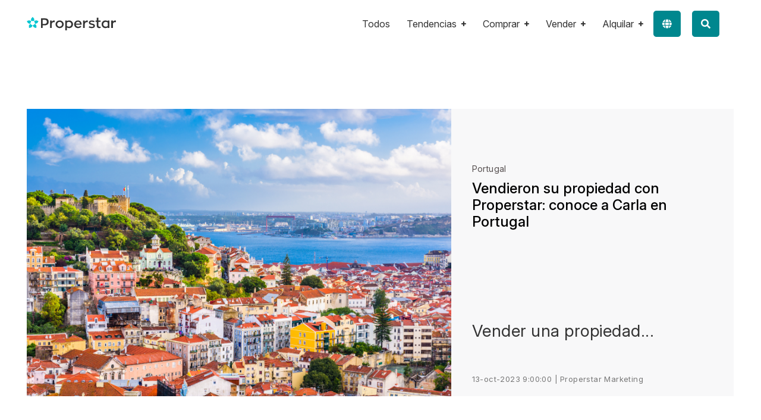

--- FILE ---
content_type: text/html; charset=UTF-8
request_url: https://blog.properstar.com/es/tag/testimonios
body_size: 8557
content:
<!doctype html><!--[if lt IE 7]> <html class="no-js lt-ie9 lt-ie8 lt-ie7" lang="es" > <![endif]--><!--[if IE 7]>    <html class="no-js lt-ie9 lt-ie8" lang="es" >        <![endif]--><!--[if IE 8]>    <html class="no-js lt-ie9" lang="es" >               <![endif]--><!--[if gt IE 8]><!--><html class="no-js" lang="es"><!--<![endif]--><head>
    <meta charset="utf-8">
    <meta http-equiv="X-UA-Compatible" content="IE=edge,chrome=1">
    <meta name="author" content="Properstar SA">
    <meta name="description" content="Testimonios | Noticias inmobiliarias, consejos e información sobre la compra de casas y pisos en España y en todo el mundo.">
    <meta name="generator" content="HubSpot">
    <title>Blog de Properstar | El blog inmobiliario | Testimonios</title>
    <link rel="shortcut icon" href="https://blog.properstar.com/hubfs/favicon-196x196.png">
    
<meta name="viewport" content="width=device-width, initial-scale=1">

    <script src="/hs/hsstatic/jquery-libs/static-1.1/jquery/jquery-1.7.1.js"></script>
<script>hsjQuery = window['jQuery'];</script>
    <meta property="og:description" content="Testimonios | Noticias inmobiliarias, consejos e información sobre la compra de casas y pisos en España y en todo el mundo.">
    <meta property="og:title" content="Blog de Properstar | El blog inmobiliario | Testimonios">
    <meta name="twitter:description" content="Testimonios | Noticias inmobiliarias, consejos e información sobre la compra de casas y pisos en España y en todo el mundo.">
    <meta name="twitter:title" content="Blog de Properstar | El blog inmobiliario | Testimonios">

    

    
  <script id="hs-search-input__valid-content-types" type="application/json">
    [
      
        "SITE_PAGE",
      
        "LANDING_PAGE",
      
        "BLOG_POST",
      
        "LISTING_PAGE",
      
        "KNOWLEDGE_ARTICLE",
      
        "HS_CASE_STUDY"
      
    ]
  </script>

    <style>
a.cta_button{-moz-box-sizing:content-box !important;-webkit-box-sizing:content-box !important;box-sizing:content-box !important;vertical-align:middle}.hs-breadcrumb-menu{list-style-type:none;margin:0px 0px 0px 0px;padding:0px 0px 0px 0px}.hs-breadcrumb-menu-item{float:left;padding:10px 0px 10px 10px}.hs-breadcrumb-menu-divider:before{content:'›';padding-left:10px}.hs-featured-image-link{border:0}.hs-featured-image{float:right;margin:0 0 20px 20px;max-width:50%}@media (max-width: 568px){.hs-featured-image{float:none;margin:0;width:100%;max-width:100%}}.hs-screen-reader-text{clip:rect(1px, 1px, 1px, 1px);height:1px;overflow:hidden;position:absolute !important;width:1px}
</style>

<link rel="stylesheet" href="/hs/hsstatic/cos-LanguageSwitcher/static-1.336/sass/LanguageSwitcher.css">
<link rel="stylesheet" href="https://7052064.fs1.hubspotusercontent-na1.net/hubfs/7052064/hub_generated/module_assets/1/-2712622/1767118786602/module_search_input.min.css">
<link rel="stylesheet" href="https://blog.properstar.com/hubfs/hub_generated/module_assets/1/56758726535/1741503765858/module_Recent_blog_post_Listing.min.css">
    

    
<!--  Added by GoogleAnalytics4 integration -->
<script>
var _hsp = window._hsp = window._hsp || [];
window.dataLayer = window.dataLayer || [];
function gtag(){dataLayer.push(arguments);}

var useGoogleConsentModeV2 = true;
var waitForUpdateMillis = 1000;


if (!window._hsGoogleConsentRunOnce) {
  window._hsGoogleConsentRunOnce = true;

  gtag('consent', 'default', {
    'ad_storage': 'denied',
    'analytics_storage': 'denied',
    'ad_user_data': 'denied',
    'ad_personalization': 'denied',
    'wait_for_update': waitForUpdateMillis
  });

  if (useGoogleConsentModeV2) {
    _hsp.push(['useGoogleConsentModeV2'])
  } else {
    _hsp.push(['addPrivacyConsentListener', function(consent){
      var hasAnalyticsConsent = consent && (consent.allowed || (consent.categories && consent.categories.analytics));
      var hasAdsConsent = consent && (consent.allowed || (consent.categories && consent.categories.advertisement));

      gtag('consent', 'update', {
        'ad_storage': hasAdsConsent ? 'granted' : 'denied',
        'analytics_storage': hasAnalyticsConsent ? 'granted' : 'denied',
        'ad_user_data': hasAdsConsent ? 'granted' : 'denied',
        'ad_personalization': hasAdsConsent ? 'granted' : 'denied'
      });
    }]);
  }
}

gtag('js', new Date());
gtag('set', 'developer_id.dZTQ1Zm', true);
gtag('config', 'G-J491S7K4T3');
</script>
<script async src="https://www.googletagmanager.com/gtag/js?id=G-J491S7K4T3"></script>

<!-- /Added by GoogleAnalytics4 integration -->

<!--  Added by GoogleTagManager integration -->
<script>
var _hsp = window._hsp = window._hsp || [];
window.dataLayer = window.dataLayer || [];
function gtag(){dataLayer.push(arguments);}

var useGoogleConsentModeV2 = true;
var waitForUpdateMillis = 1000;



var hsLoadGtm = function loadGtm() {
    if(window._hsGtmLoadOnce) {
      return;
    }

    if (useGoogleConsentModeV2) {

      gtag('set','developer_id.dZTQ1Zm',true);

      gtag('consent', 'default', {
      'ad_storage': 'denied',
      'analytics_storage': 'denied',
      'ad_user_data': 'denied',
      'ad_personalization': 'denied',
      'wait_for_update': waitForUpdateMillis
      });

      _hsp.push(['useGoogleConsentModeV2'])
    }

    (function(w,d,s,l,i){w[l]=w[l]||[];w[l].push({'gtm.start':
    new Date().getTime(),event:'gtm.js'});var f=d.getElementsByTagName(s)[0],
    j=d.createElement(s),dl=l!='dataLayer'?'&l='+l:'';j.async=true;j.src=
    'https://www.googletagmanager.com/gtm.js?id='+i+dl;f.parentNode.insertBefore(j,f);
    })(window,document,'script','dataLayer','GTM-N4DH8MPV');

    window._hsGtmLoadOnce = true;
};

_hsp.push(['addPrivacyConsentListener', function(consent){
  if(consent.allowed || (consent.categories && consent.categories.analytics)){
    hsLoadGtm();
  }
}]);

</script>

<!-- /Added by GoogleTagManager integration -->



<meta property="og:url" content="https://blog.properstar.com/es/tag/testimonios">
<meta property="og:type" content="blog">
<meta name="twitter:card" content="summary">
<link rel="alternate" type="application/rss+xml" href="https://blog.properstar.com/es/rss.xml">
<meta name="twitter:domain" content="blog.properstar.com">
<script src="//platform.linkedin.com/in.js" type="text/javascript">
    lang: es_ES
</script>

<meta http-equiv="content-language" content="es">
<link rel="alternate" hreflang="en" href="https://blog.properstar.com/en/tag/stories">
<link rel="alternate" hreflang="es" href="https://blog.properstar.com/es/tag/testimonios">
<link rel="alternate" hreflang="fr" href="https://blog.properstar.com/fr/tag/témoignages">
<link rel="alternate" hreflang="fr-ch" href="https://blog.properstar.com/fr-ch/tag/témoignages">
<link rel="alternate" hreflang="pt" href="https://blog.properstar.com/pt/tag/testemunhos">
<link rel="stylesheet" href="//7052064.fs1.hubspotusercontent-na1.net/hubfs/7052064/hub_generated/template_assets/DEFAULT_ASSET/1767118704405/template_layout.min.css">


<link rel="stylesheet" href="https://blog.properstar.com/hubfs/hub_generated/template_assets/1/63886925464/1741536364036/template_Conversion_Pack.css">
<link rel="stylesheet" href="https://blog.properstar.com/hubfs/hub_generated/template_assets/1/63886783746/1741536363472/template_Block-Blog.min.css">


    
<link rel="stylesheet" href="https://f.hubspotusercontent40.net/hubfs/6794844/font_awesome.min.css">
<link rel="stylesheet" href="https://cdnjs.cloudflare.com/ajax/libs/font-awesome/5.8.2/css/all.css">
<script src="https://cdnjs.cloudflare.com/ajax/libs/jQuery.dotdotdot/1.7.4/jquery.dotdotdot.min.js"></script>

<script>

$(document).ready(function() {
    var lines = function(l) {
        return function() {
            return Math.ceil(parseFloat($(this).css("line-height"))) * l
        };
    };
   
  
   
 
     $(".description-module").dotdotdot({
        height: lines(3),
        watch: window
    });
  
if($(window).width() >=767){  
$('.recent-block-listing').slice().insertAfter('.post-item:nth-child(5)');  
}
  $('.blog-subscription').slice().insertAfter('.post-item:nth-child(3)')
    
});
</script>


<script type="text/javascript" src="//cdn2.hubspot.net/hubfs/2558854/infinite_scroll_v1.js"></script>
   <script type="text/javascript">
    var ias = $.ias({
    container : '.post-listing',
    item: '.post-item',
    pagination: '.blog-pagination',
    next: '.next-posts-link',
    });

      ias.extension(new IASSpinnerExtension());
      ias.extension(new IASTriggerExtension({offset:0}));
    //ias.extension(new IASNoneLeftExtension({text: 'There are no more pages left to load.'}));
  </script>
    

</head>
<body class="block-blog   hs-content-id-64214164151 hs-blog-listing hs-blog-id-47100450655" style="">
<!--  Added by GoogleTagManager integration -->
<noscript><iframe src="https://www.googletagmanager.com/ns.html?id=GTM-N4DH8MPV" height="0" width="0" style="display:none;visibility:hidden"></iframe></noscript>

<!-- /Added by GoogleTagManager integration -->

    <div class="header-container-wrapper">
    <div class="header-container container-fluid">

<div class="row-fluid-wrapper row-depth-1 row-number-1 ">
<div class="row-fluid ">
<div class="span12 widget-span widget-type-global_group " style="" data-widget-type="global_group" data-x="0" data-w="12">
<div class="" data-global-widget-path="generated_global_groups/63886995761.html"><div class="row-fluid-wrapper row-depth-1 row-number-1 ">
<div class="row-fluid ">
<div class="span12 widget-span widget-type-cell ps-conversion-header" style="" data-widget-type="cell" data-x="0" data-w="12">

<div class="row-fluid-wrapper row-depth-1 row-number-2 ">
<div class="row-fluid ">
<div class="span12 widget-span widget-type-cell wrapper equal-height-container" style="" data-widget-type="cell" data-x="0" data-w="12">

<div class="row-fluid-wrapper row-depth-1 row-number-3 ">
<div class="row-fluid ">
<div class="span3 widget-span widget-type-custom_widget logo vertical-center" style="" data-widget-type="custom_widget" data-x="0" data-w="3">
<div id="hs_cos_wrapper_module_260036554" class="hs_cos_wrapper hs_cos_wrapper_widget hs_cos_wrapper_type_module widget-type-linked_image" style="" data-hs-cos-general-type="widget" data-hs-cos-type="module">
    






  



<span id="hs_cos_wrapper_module_260036554_" class="hs_cos_wrapper hs_cos_wrapper_widget hs_cos_wrapper_type_linked_image" style="" data-hs-cos-general-type="widget" data-hs-cos-type="linked_image"><img src="https://blog.properstar.com/hubfs/Properstar/properstar-landpages-logo.svg" class="hs-image-widget " style="width:150px;border-width:0px;border:0px;" width="150" alt="properstar-landpages-logo" title="properstar-landpages-logo"></span></div>

</div><!--end widget-span -->
<div class="span7 widget-span widget-type-custom_widget align-right custom-menu-primary-container" style="" data-widget-type="custom_widget" data-x="3" data-w="7">
<div id="hs_cos_wrapper_module_702727837" class="hs_cos_wrapper hs_cos_wrapper_widget hs_cos_wrapper_type_module widget-type-menu" style="" data-hs-cos-general-type="widget" data-hs-cos-type="module">
<span id="hs_cos_wrapper_module_702727837_" class="hs_cos_wrapper hs_cos_wrapper_widget hs_cos_wrapper_type_menu" style="" data-hs-cos-general-type="widget" data-hs-cos-type="menu"><div id="hs_menu_wrapper_module_702727837_" class="hs-menu-wrapper active-branch flyouts hs-menu-flow-horizontal" role="navigation" data-sitemap-name="default" data-menu-id="41033708886" aria-label="Navigation Menu">
 <ul role="menu">
  <li class="hs-menu-item hs-menu-depth-1" role="none"><a href="https://blog.properstar.com/es" role="menuitem">Todos</a></li>
  <li class="hs-menu-item hs-menu-depth-1 hs-item-has-children" role="none"><a href="https://blog.properstar.com/es/tag/tendencias-de-vivienda" aria-haspopup="true" aria-expanded="false" role="menuitem">Tendencias</a>
   <ul role="menu" class="hs-menu-children-wrapper">
    <li class="hs-menu-item hs-menu-depth-2" role="none"><a href="https://blog.properstar.com/es/tag/perspectivas-de-mercado" role="menuitem">Perspectivas de Mercado</a></li>
    <li class="hs-menu-item hs-menu-depth-2" role="none"><a href="https://blog.properstar.com/es/tag/enfoque" role="menuitem">Enfoque</a></li>
   </ul></li>
  <li class="hs-menu-item hs-menu-depth-1 hs-item-has-children" role="none"><a href="https://blog.properstar.com/es/tag/comprar" aria-haspopup="true" aria-expanded="false" role="menuitem">Comprar</a>
   <ul role="menu" class="hs-menu-children-wrapper">
    <li class="hs-menu-item hs-menu-depth-2" role="none"><a href="https://blog.properstar.com/es/tag/gu%C3%ADa-del-comprador" role="menuitem">Guía del Comprador</a></li>
    <li class="hs-menu-item hs-menu-depth-2" role="none"><a href="https://blog.properstar.com/es/tag/hipoteca" role="menuitem">Hipoteca</a></li>
    <li class="hs-menu-item hs-menu-depth-2" role="none"><a href="https://blog.properstar.com/es/tag/comprar-en-el-extranjero" role="menuitem">Comprar en el Extranjero</a></li>
    <li class="hs-menu-item hs-menu-depth-2" role="none"><a href="https://blog.properstar.com/es/tag/historias-de-compradores" role="menuitem">Historias de Compradores</a></li>
   </ul></li>
  <li class="hs-menu-item hs-menu-depth-1 hs-item-has-children" role="none"><a href="https://blog.properstar.com/es/tag/vender" aria-haspopup="true" aria-expanded="false" role="menuitem">Vender</a>
   <ul role="menu" class="hs-menu-children-wrapper">
    <li class="hs-menu-item hs-menu-depth-2" role="none"><a href="https://blog.properstar.com/es/tag/gu%C3%ADa-del-propietario" role="menuitem">Guía del Propietario</a></li>
    <li class="hs-menu-item hs-menu-depth-2" role="none"><a href="https://blog.properstar.com/es/tag/valoraci%C3%B3n-de-viviendas" role="menuitem">Valoración</a></li>
    <li class="hs-menu-item hs-menu-depth-2" role="none"><a href="https://blog.properstar.com/es/tag/marketing-inmobiliario" role="menuitem">Marketing Inmobiliario</a></li>
    <li class="hs-menu-item hs-menu-depth-2" role="none"><a href="https://blog.properstar.com/es/tag/historias-de-propietarios" role="menuitem">Historias de Propietarios</a></li>
   </ul></li>
  <li class="hs-menu-item hs-menu-depth-1 hs-item-has-children" role="none"><a href="https://blog.properstar.com/es/tag/alquilar" aria-haspopup="true" aria-expanded="false" role="menuitem">Alquilar</a>
   <ul role="menu" class="hs-menu-children-wrapper">
    <li class="hs-menu-item hs-menu-depth-2" role="none"><a href="https://blog.properstar.com/es/tag/gu%C3%ADa-del-inquilino" role="menuitem">Guía del Inquilino</a></li>
    <li class="hs-menu-item hs-menu-depth-2" role="none"><a href="https://blog.properstar.com/es/tag/mercado-de-alquiler" role="menuitem">Mercado de Alquiler</a></li>
   </ul></li>
 </ul>
</div></span></div>

</div><!--end widget-span -->
<div class="span1 widget-span widget-type-custom_widget menu-lang-icon" style="" data-widget-type="custom_widget" data-x="10" data-w="1">
<div id="hs_cos_wrapper_module_905353334" class="hs_cos_wrapper hs_cos_wrapper_widget hs_cos_wrapper_type_module widget-type-language_switcher" style="" data-hs-cos-general-type="widget" data-hs-cos-type="module"><span id="hs_cos_wrapper_module_905353334_" class="hs_cos_wrapper hs_cos_wrapper_widget hs_cos_wrapper_type_language_switcher" style="" data-hs-cos-general-type="widget" data-hs-cos-type="language_switcher"><div class="lang_switcher_class">
   <div class="globe_class" onclick="">
       <ul class="lang_list_class">
           <li>
               <a class="lang_switcher_link" data-language="es" lang="es" href="https://blog.properstar.com/es/tag/testimonios">Español</a>
           </li>
           <li>
               <a class="lang_switcher_link" data-language="fr" lang="fr" href="https://blog.properstar.com/fr/tag/témoignages">Francés</a>
           </li>
           <li>
               <a class="lang_switcher_link" data-language="fr-ch" lang="fr-ch" href="https://blog.properstar.com/fr-ch/tag/témoignages">Francés - Suiza</a>
           </li>
           <li>
               <a class="lang_switcher_link" data-language="en" lang="en" href="https://blog.properstar.com/en/tag/stories">Inglés</a>
           </li>
           <li>
               <a class="lang_switcher_link" data-language="pt" lang="pt" href="https://blog.properstar.com/pt/tag/testemunhos">Portugués</a>
           </li>
       </ul>
   </div>
</div></span></div>

</div><!--end widget-span -->
<div class="span1 widget-span widget-type-custom_widget " style="" data-widget-type="custom_widget" data-x="11" data-w="1">
<div id="hs_cos_wrapper_module_18950076" class="hs_cos_wrapper hs_cos_wrapper_widget hs_cos_wrapper_type_module" style="" data-hs-cos-general-type="widget" data-hs-cos-type="module"><div class="menu-search-icon">
<a href="javascript:void(0)"><i class="fa fa-search"></i></a>
</div></div>

</div><!--end widget-span -->
</div><!--end row-->
</div><!--end row-wrapper -->

</div><!--end widget-span -->
</div><!--end row-->
</div><!--end row-wrapper -->

</div><!--end widget-span -->
</div><!--end row-->
</div><!--end row-wrapper -->

<div class="row-fluid-wrapper row-depth-1 row-number-4 ">
<div class="row-fluid ">
<div class="span12 widget-span widget-type-cell search-box" style="" data-widget-type="cell" data-x="0" data-w="12">

<div class="row-fluid-wrapper row-depth-1 row-number-5 ">
<div class="row-fluid ">
<div class="span12 widget-span widget-type-cell wrapper" style="" data-widget-type="cell" data-x="0" data-w="12">

<div class="row-fluid-wrapper row-depth-1 row-number-6 ">
<div class="row-fluid ">
<div class="span12 widget-span widget-type-custom_widget " style="" data-widget-type="custom_widget" data-x="0" data-w="12">
<div id="hs_cos_wrapper_module_164249607893577" class="hs_cos_wrapper hs_cos_wrapper_widget hs_cos_wrapper_type_module" style="" data-hs-cos-general-type="widget" data-hs-cos-type="module">




  








<div class="hs-search-field">

    <div class="hs-search-field__bar">
      <form data-hs-do-not-collect="true" action="/hs-search-results">
        
        <input type="text" class="hs-search-field__input" name="term" autocomplete="off" aria-label="Search" placeholder="Buscar">

        
          
            <input type="hidden" name="type" value="SITE_PAGE">
          
        
          
        
          
            <input type="hidden" name="type" value="BLOG_POST">
          
        
          
        
          
        
          
        

        
      </form>
    </div>
    <ul class="hs-search-field__suggestions"></ul>
</div></div>

</div><!--end widget-span -->
</div><!--end row-->
</div><!--end row-wrapper -->

</div><!--end widget-span -->
</div><!--end row-->
</div><!--end row-wrapper -->

</div><!--end widget-span -->
</div><!--end row-->
</div><!--end row-wrapper -->

<div class="row-fluid-wrapper row-depth-1 row-number-7 ">
<div class="row-fluid ">
<div class="span12 widget-span widget-type-custom_widget " style="display:none;" data-widget-type="custom_widget" data-x="0" data-w="12">
<div id="hs_cos_wrapper_module_307438425" class="hs_cos_wrapper hs_cos_wrapper_widget hs_cos_wrapper_type_module" style="" data-hs-cos-general-type="widget" data-hs-cos-type="module"><link rel="stylesheet" href="https://f.hubspotusercontent40.net/hubfs/6794844/font_awesome.min.css">
<link rel="stylesheet" href="https://cdnjs.cloudflare.com/ajax/libs/font-awesome/5.8.2/css/all.css"></div>

</div><!--end widget-span -->
</div><!--end row-->
</div><!--end row-wrapper -->
</div>
</div><!--end widget-span -->
</div><!--end row-->
</div><!--end row-wrapper -->

    </div><!--end header -->
</div><!--end header wrapper -->

<div class="body-container-wrapper">
    <div class="body-container container-fluid">

<div class="row-fluid-wrapper row-depth-1 row-number-1 ">
<div class="row-fluid ">
<div class="span12 widget-span widget-type-cell blog-body" style="" data-widget-type="cell" data-x="0" data-w="12">

<div class="row-fluid-wrapper row-depth-1 row-number-2 ">
<div class="row-fluid ">
<div class="span12 widget-span widget-type-cell wrapper" style="" data-widget-type="cell" data-x="0" data-w="12">

<div class="row-fluid-wrapper row-depth-1 row-number-3 ">
<div class="row-fluid ">
<div class="span12 widget-span widget-type-custom_widget " style="text-align:center" data-widget-type="custom_widget" data-x="0" data-w="12">
<span id="hs_cos_wrapper_module_168673121235356" class="hs_cos_wrapper hs_cos_wrapper_widget hs_cos_wrapper_type_module" style="" data-hs-cos-general-type="widget" data-hs-cos-type="module"><!-- custom widget definition not found (portalId: null, path: null, moduleId: null) --></span>

</div><!--end widget-span -->
</div><!--end row-->
</div><!--end row-wrapper -->

<div class="row-fluid-wrapper row-depth-1 row-number-4 ">
<div class="row-fluid ">
<div class="span12 widget-span widget-type-cell blog-content" style="" data-widget-type="cell" data-x="0" data-w="12">

<div class="row-fluid-wrapper row-depth-1 row-number-5 ">
<div class="row-fluid ">
<div class="span12 widget-span widget-type-cell left-col" style="" data-widget-type="cell" data-x="0" data-w="12">

<div class="row-fluid-wrapper row-depth-2 row-number-1 ">
<div class="row-fluid ">
<div class="span12 widget-span widget-type-custom_widget " style="" data-widget-type="custom_widget" data-x="0" data-w="12">
<div id="hs_cos_wrapper_module_151456960811572" class="hs_cos_wrapper hs_cos_wrapper_widget hs_cos_wrapper_type_module widget-type-blog_content" style="" data-hs-cos-general-type="widget" data-hs-cos-type="module">
   <div class="blog-section">
<div class="blog-listing-wrapper cell-wrapper">
<div class="blog-section">
<div class="blog-listing-wrapper cell-wrapper">
<div class="post-listing">
<div class="post-item">
<div class="post-header">
<a href="https://blog.properstar.com/es/vendieron-su-propiedad-con-properstar-conoce-a-carla-en-portugal">
<div class="featured-bg" style="background:#f2f2f2 url('https://blog.properstar.com/hubfs/Untitled%20design%20copie.png') no-repeat;background-size:cover;background-position:top center;"> </div>
</a>
<div class="post-inner-box">
<ul class="topic-list">
<li> <a class="topic-link" href="https://blog.properstar.com/es/tag/portugal">Portugal</a></li>
<li> <a class="topic-link" href="https://blog.properstar.com/es/tag/properstar">Properstar</a></li>
<li> <a class="topic-link" href="https://blog.properstar.com/es/tag/guía-del-propietario">Guía del Propietario</a></li>
<li> <a class="topic-link" href="https://blog.properstar.com/es/tag/historias-de-propietarios">Historias de Propietarios</a></li>
<li> <a class="topic-link" href="https://blog.properstar.com/es/tag/testimonios">Testimonios</a></li>
</ul>
<h2 style="margin-top:0!important;margin-bottom:96px;font-size:24px;"><a style="font-weight:500;" href="https://blog.properstar.com/es/vendieron-su-propiedad-con-properstar-conoce-a-carla-en-portugal">Vendieron su propiedad con Properstar: conoce a Carla en Portugal</a></h2>
<div class="description-module"> <h3 style="font-weight: normal;">Vender una propiedad suele ser sinónimo de un cambio de vida importante. Hoy nos vamos a Portugal a contarte la historia de Carla, que tuvo que vender su casa debido a la separación de su marido. ¡Descubre en este artículo la historia de esta venta inmobiliaria!</h3> 
<p><span data-ccp-props="{&quot;134233117&quot;:false,&quot;134233118&quot;:false,&quot;134245417&quot;:true,&quot;134245418&quot;:false,&quot;134245529&quot;:false,&quot;201341983&quot;:0,&quot;335551550&quot;:6,&quot;335551620&quot;:6,&quot;335559685&quot;:0,&quot;335559731&quot;:0,&quot;335559737&quot;:0,&quot;335559740&quot;:240,&quot;469777462&quot;:[720,1440,2160,2880,3600,4320,5040,5760,6480,7200,7920],&quot;469777927&quot;:[0,0,0,0,0,0,0,0,0,0,0],&quot;469777928&quot;:[1,1,1,1,1,1,1,1,1,1,1]}">&nbsp;</span><span data-ccp-props="{&quot;134233117&quot;:false,&quot;134233118&quot;:false,&quot;134245417&quot;:true,&quot;134245418&quot;:false,&quot;134245529&quot;:false,&quot;201341983&quot;:0,&quot;335551550&quot;:6,&quot;335551620&quot;:6,&quot;335559685&quot;:0,&quot;335559731&quot;:0,&quot;335559737&quot;:0,&quot;335559740&quot;:240,&quot;469777462&quot;:[720,1440,2160,2880,3600,4320,5040,5760,6480,7200,7920],&quot;469777927&quot;:[0,0,0,0,0,0,0,0,0,0,0],&quot;469777928&quot;:[1,1,1,1,1,1,1,1,1,1,1]}">&nbsp;</span></p> </div>
<div class="date-module">
<ul>
<li>13-oct-2023 9:00:00 | </li>
<li>Properstar Marketing</li>
</ul>
</div>
</div>
</div>
</div>
</div>
<div class="blog-pagination">
<a class="all-posts-link" href="https://blog.properstar.com/es/all">All posts</a>
</div>
</div>
</div>
</div>
</div>
</div>

</div><!--end widget-span -->
</div><!--end row-->
</div><!--end row-wrapper -->

</div><!--end widget-span -->
</div><!--end row-->
</div><!--end row-wrapper -->

</div><!--end widget-span -->
</div><!--end row-->
</div><!--end row-wrapper -->

<div class="row-fluid-wrapper row-depth-1 row-number-1 ">
<div class="row-fluid ">
<div class="span12 widget-span widget-type-custom_widget hide-on-post" style="" data-widget-type="custom_widget" data-x="0" data-w="12">
<div id="hs_cos_wrapper_module_1538398401899425" class="hs_cos_wrapper hs_cos_wrapper_widget hs_cos_wrapper_type_module" style="" data-hs-cos-general-type="widget" data-hs-cos-type="module">
<div class="span12 recent-block-listing" style="margin-left:0;">
  <h2 class="most_popular_heading">Más popular</h2>

<div class="span12 space-bottom" style="margin-left:0;">

<div class="span6 recent-listing">
<div class="date-module">
<ul>
<li>18-dic-2024 12:17:20 | </li>
<li>Lionel Rudaz</li>
</ul>
<h3><a href="https://blog.properstar.com/es/new-on-properstar-access-all-your-conversations-from-messages">Nuevo en Properstar: accede a todas tus conversaciones desde Mensajes</a></h3>
</div>
</div>
<div class="span6 image-container" style="background:url('https://blog.properstar.com/hubfs/messages_tab_B2C-2.png') no-repeat;background-position:top center;background-size:cover;">
   
</div>
  </div>


<div class="span12 space-bottom" style="margin-left:0;">

<div class="span6 recent-listing">
<div class="date-module">
<ul>
<li>08-feb-2024 17:10:42 | </li>
<li>Lionel Rudaz</li>
</ul>
<h3><a href="https://blog.properstar.com/es/conoce-la-busca-properstar-potenciada-con-ia">Descubre la búsqueda de Properstar, ahora&nbsp;potenciada&nbsp;por IA</a></h3>
</div>
</div>
<div class="span6 image-container" style="background:url('https://blog.properstar.com/hubfs/AI%20communication%20cover.jpg') no-repeat;background-position:top center;background-size:cover;">
   
</div>
  </div>


<div class="span12 space-bottom" style="margin-left:0;">

<div class="span6 recent-listing">
<div class="date-module">
<ul>
<li>01-dic-2023 9:00:00 | </li>
<li>Properstar Marketing</li>
</ul>
<h3><a href="https://blog.properstar.com/es/dubai-el-sector-inmobiliario-va-en-aumento">Dubái: el sector inmobiliario va en aumento</a></h3>
</div>
</div>
<div class="span6 image-container" style="background:url('https://blog.properstar.com/hubfs/jeshur-jacinto-b_oMlBq0VrQ-unsplash.jpg') no-repeat;background-position:top center;background-size:cover;">
   
</div>
  </div>


</div></div>

</div><!--end widget-span -->
</div><!--end row-->
</div><!--end row-wrapper -->

<div class="row-fluid-wrapper row-depth-1 row-number-2 ">
<div class="row-fluid ">
<div class="span12 widget-span widget-type-global_group blog-subscription all-text-white hide-on-post" style="" data-widget-type="global_group" data-x="0" data-w="12">
<div class="" data-global-widget-path="generated_global_groups/63966020645.html"><div class="row-fluid-wrapper row-depth-1 row-number-1 ">
<div class="row-fluid ">
<div class="span12 widget-span widget-type-custom_widget align-center" style="" data-widget-type="custom_widget" data-x="0" data-w="12">
<div id="hs_cos_wrapper_module_1538645660180106" class="hs_cos_wrapper hs_cos_wrapper_widget hs_cos_wrapper_type_module widget-type-linked_image" style="" data-hs-cos-general-type="widget" data-hs-cos-type="module">
    






  



<span id="hs_cos_wrapper_module_1538645660180106_" class="hs_cos_wrapper hs_cos_wrapper_widget hs_cos_wrapper_type_linked_image" style="" data-hs-cos-general-type="widget" data-hs-cos-type="linked_image"><img src="https://6794844.fs1.hubspotusercontent-na1.net/hub/6794844/hubfs/email-1.png?width=104&amp;name=email-1.png" class="hs-image-widget " style="width:104px;border-width:0px;border:0px;" width="104" alt="email-1" title="email-1" srcset="https://6794844.fs1.hubspotusercontent-na1.net/hub/6794844/hubfs/email-1.png?width=52&amp;name=email-1.png 52w, https://6794844.fs1.hubspotusercontent-na1.net/hub/6794844/hubfs/email-1.png?width=104&amp;name=email-1.png 104w, https://6794844.fs1.hubspotusercontent-na1.net/hub/6794844/hubfs/email-1.png?width=156&amp;name=email-1.png 156w, https://6794844.fs1.hubspotusercontent-na1.net/hub/6794844/hubfs/email-1.png?width=208&amp;name=email-1.png 208w, https://6794844.fs1.hubspotusercontent-na1.net/hub/6794844/hubfs/email-1.png?width=260&amp;name=email-1.png 260w, https://6794844.fs1.hubspotusercontent-na1.net/hub/6794844/hubfs/email-1.png?width=312&amp;name=email-1.png 312w" sizes="(max-width: 104px) 100vw, 104px"></span></div>

</div><!--end widget-span -->
</div><!--end row-->
</div><!--end row-wrapper -->

<div class="row-fluid-wrapper row-depth-1 row-number-2 ">
<div class="row-fluid ">
<div class="span12 widget-span widget-type-custom_widget " style="" data-widget-type="custom_widget" data-x="0" data-w="12">
<div id="hs_cos_wrapper_module_164261396754985" class="hs_cos_wrapper hs_cos_wrapper_widget hs_cos_wrapper_type_module widget-type-form" style="" data-hs-cos-general-type="widget" data-hs-cos-type="module">


	



	<span id="hs_cos_wrapper_module_164261396754985_" class="hs_cos_wrapper hs_cos_wrapper_widget hs_cos_wrapper_type_form" style="" data-hs-cos-general-type="widget" data-hs-cos-type="form"><h3 id="hs_cos_wrapper_module_164261396754985_title" class="hs_cos_wrapper form-title" data-hs-cos-general-type="widget_field" data-hs-cos-type="text">Suscribirse la Newsletter</h3>

<div id="hs_form_target_module_164261396754985"></div>









</span>
</div>

</div><!--end widget-span -->
</div><!--end row-->
</div><!--end row-wrapper -->
</div>
</div><!--end widget-span -->
</div><!--end row-->
</div><!--end row-wrapper -->

<div class="row-fluid-wrapper row-depth-1 row-number-3 ">
<div class="row-fluid ">
<div class="span12 widget-span widget-type-cell " style="" data-widget-type="cell" data-x="0" data-w="12">

<div class="row-fluid-wrapper row-depth-1 row-number-4 ">
<div class="row-fluid ">
<div class="span12 widget-span widget-type-cell right-col" style="" data-widget-type="cell" data-x="0" data-w="12">

<div class="row-fluid-wrapper row-depth-2 row-number-1 ">
<div class="row-fluid ">
<div class="span12 widget-span widget-type-cell blog-subscription all-text-white hide-on-listing" style="" data-widget-type="cell" data-x="0" data-w="12">

<div class="row-fluid-wrapper row-depth-2 row-number-2 ">
<div class="row-fluid ">
<div class="span12 widget-span widget-type-custom_widget align-center" style="" data-widget-type="custom_widget" data-x="0" data-w="12">
<div id="hs_cos_wrapper_module_153856952547138" class="hs_cos_wrapper hs_cos_wrapper_widget hs_cos_wrapper_type_module widget-type-linked_image" style="" data-hs-cos-general-type="widget" data-hs-cos-type="module">
    






  



<span id="hs_cos_wrapper_module_153856952547138_" class="hs_cos_wrapper hs_cos_wrapper_widget hs_cos_wrapper_type_linked_image" style="" data-hs-cos-general-type="widget" data-hs-cos-type="linked_image"><img src="https://6794844.fs1.hubspotusercontent-na1.net/hub/6794844/hubfs/email-2.png?width=104&amp;name=email-2.png" class="hs-image-widget " style="width:104px;border-width:0px;border:0px;" width="104" alt="email-2" title="email-2" srcset="https://6794844.fs1.hubspotusercontent-na1.net/hub/6794844/hubfs/email-2.png?width=52&amp;name=email-2.png 52w, https://6794844.fs1.hubspotusercontent-na1.net/hub/6794844/hubfs/email-2.png?width=104&amp;name=email-2.png 104w, https://6794844.fs1.hubspotusercontent-na1.net/hub/6794844/hubfs/email-2.png?width=156&amp;name=email-2.png 156w, https://6794844.fs1.hubspotusercontent-na1.net/hub/6794844/hubfs/email-2.png?width=208&amp;name=email-2.png 208w, https://6794844.fs1.hubspotusercontent-na1.net/hub/6794844/hubfs/email-2.png?width=260&amp;name=email-2.png 260w, https://6794844.fs1.hubspotusercontent-na1.net/hub/6794844/hubfs/email-2.png?width=312&amp;name=email-2.png 312w" sizes="(max-width: 104px) 100vw, 104px"></span></div>

   </div><!--end widget-span -->
    </div><!--end row-->
</div><!--end row-wrapper -->

<div class="row-fluid-wrapper row-depth-2 row-number-3 ">
<div class="row-fluid ">
<div class="span12 widget-span widget-type-custom_widget " style="" data-widget-type="custom_widget" data-x="0" data-w="12">
<div id="hs_cos_wrapper_module_164256659317881" class="hs_cos_wrapper hs_cos_wrapper_widget hs_cos_wrapper_type_module widget-type-form" style="" data-hs-cos-general-type="widget" data-hs-cos-type="module">


	



	<span id="hs_cos_wrapper_module_164256659317881_" class="hs_cos_wrapper hs_cos_wrapper_widget hs_cos_wrapper_type_form" style="" data-hs-cos-general-type="widget" data-hs-cos-type="form"><h3 id="hs_cos_wrapper_module_164256659317881_title" class="hs_cos_wrapper form-title" data-hs-cos-general-type="widget_field" data-hs-cos-type="text">SUBSCRIBE TO EMAIL UPDATES</h3>

<div id="hs_form_target_module_164256659317881"></div>









</span>
</div>

   </div><!--end widget-span -->
    </div><!--end row-->
</div><!--end row-wrapper -->

</div><!--end widget-span -->
</div><!--end row-->
</div><!--end row-wrapper -->

<div class="row-fluid-wrapper row-depth-2 row-number-4 ">
<div class="row-fluid ">
<div class="span12 widget-span widget-type-cell sidebar-menu" style="" data-widget-type="cell" data-x="0" data-w="12">

<div class="row-fluid-wrapper row-depth-2 row-number-5 ">
<div class="row-fluid ">
<div class="span12 widget-span widget-type-custom_widget " style="" data-widget-type="custom_widget" data-x="0" data-w="12">
<div id="hs_cos_wrapper_module_1640870982284291" class="hs_cos_wrapper hs_cos_wrapper_widget hs_cos_wrapper_type_module widget-type-menu" style="" data-hs-cos-general-type="widget" data-hs-cos-type="module">
<span id="hs_cos_wrapper_module_1640870982284291_" class="hs_cos_wrapper hs_cos_wrapper_widget hs_cos_wrapper_type_menu" style="" data-hs-cos-general-type="widget" data-hs-cos-type="menu"><div id="hs_menu_wrapper_module_1640870982284291_" class="hs-menu-wrapper active-branch flyouts hs-menu-flow-horizontal" role="navigation" data-sitemap-name="default" data-menu-id="67025873012" aria-label="Navigation Menu">
 <ul role="menu">
  <li class="hs-menu-item hs-menu-depth-1" role="none"><a href="javascript:;" role="menuitem">Other market news</a></li>
  <li class="hs-menu-item hs-menu-depth-1" role="none"><a href="https://agent.properstar.com/en/tag/france" role="menuitem">France</a></li>
  <li class="hs-menu-item hs-menu-depth-1" role="none"><a href="https://agent.properstar.com/en/tag/portugal" role="menuitem">Portugal</a></li>
  <li class="hs-menu-item hs-menu-depth-1" role="none"><a href="https://agent.properstar.com/en/tag/spain" role="menuitem">Spain</a></li>
  <li class="hs-menu-item hs-menu-depth-1" role="none"><a href="https://agent.properstar.com/en/tag/switzerland" role="menuitem">Switzerland</a></li>
 </ul>
</div></span></div>

   </div><!--end widget-span -->
    </div><!--end row-->
</div><!--end row-wrapper -->

</div><!--end widget-span -->
</div><!--end row-->
</div><!--end row-wrapper -->

</div><!--end widget-span -->
</div><!--end row-->
</div><!--end row-wrapper -->

</div><!--end widget-span -->
</div><!--end row-->
</div><!--end row-wrapper -->

</div><!--end widget-span -->
</div><!--end row-->
</div><!--end row-wrapper -->

</div><!--end widget-span -->
</div><!--end row-->
</div><!--end row-wrapper -->

    </div><!--end body -->
</div><!--end body wrapper -->

<div class="footer-container-wrapper">
    <div class="footer-container container-fluid">

<div class="row-fluid-wrapper row-depth-1 row-number-1 ">
<div class="row-fluid ">
<div class="span12 widget-span widget-type-cell " style="" data-widget-type="cell" data-x="0" data-w="12">

<div class="row-fluid-wrapper row-depth-1 row-number-2 ">
<div class="row-fluid ">
<div class="span12 widget-span widget-type-global_group " style="" data-widget-type="global_group" data-x="0" data-w="12">
<div class="" data-global-widget-path="generated_global_groups/63886772360.html"><div class="row-fluid-wrapper row-depth-1 row-number-1 ">
<div class="row-fluid ">
<div class="span12 widget-span widget-type-cell footer all-text-white" style="" data-widget-type="cell" data-x="0" data-w="12">

<div class="row-fluid-wrapper row-depth-1 row-number-2 ">
<div class="row-fluid ">
<div class="span12 widget-span widget-type-cell wrapper" style="" data-widget-type="cell" data-x="0" data-w="12">

<div class="row-fluid-wrapper row-depth-1 row-number-3 ">
<div class="row-fluid ">
<div class="span12 widget-span widget-type-cell footer-menu" style="" data-widget-type="cell" data-x="0" data-w="12">

<div class="row-fluid-wrapper row-depth-1 row-number-4 ">
<div class="row-fluid ">
<div class="span3 widget-span widget-type-cell footer-coloumn fcol1" style="" data-widget-type="cell" data-x="0" data-w="3">

<div class="row-fluid-wrapper row-depth-2 row-number-1 ">
<div class="row-fluid ">
<div class="span12 widget-span widget-type-custom_widget " style="" data-widget-type="custom_widget" data-x="0" data-w="12">
<div id="hs_cos_wrapper_module_253210047" class="hs_cos_wrapper hs_cos_wrapper_widget hs_cos_wrapper_type_module widget-type-simple_menu" style="" data-hs-cos-general-type="widget" data-hs-cos-type="module"><span id="hs_cos_wrapper_module_253210047_" class="hs_cos_wrapper hs_cos_wrapper_widget hs_cos_wrapper_type_simple_menu" style="" data-hs-cos-general-type="widget" data-hs-cos-type="simple_menu"><div id="hs_menu_wrapper_module_253210047_" class="hs-menu-wrapper active-branch flyouts hs-menu-flow-vertical" role="navigation" data-sitemap-name="" data-menu-id="" aria-label="Navigation Menu">
 <ul role="menu">
  <li class="hs-menu-item hs-menu-depth-1" role="none"><a href="javascript:void(0);" role="menuitem" target="_self">Recursos</a></li>
  <li class="hs-menu-item hs-menu-depth-1" role="none"><a href="https://www.properstar.es/" role="menuitem" target="_self">Properstar</a></li>
  <li class="hs-menu-item hs-menu-depth-1" role="none"><a href="https://blog.properstar.com/es" role="menuitem" target="_self">Blog inmobiliario</a></li>
  <li class="hs-menu-item hs-menu-depth-1" role="none"><a href="https://www.properstar.es/comprar-casa" role="menuitem" target="_self">Guías inmobiliarias</a></li>
  <li class="hs-menu-item hs-menu-depth-1" role="none"><a href="https://www.properstar.es/espana/precio-vivienda" role="menuitem" target="_self">Precios de viviendas</a></li>
  <li class="hs-menu-item hs-menu-depth-1" role="none"><a href="https://www.properstar.es/vender/estima-tu-casa" role="menuitem" target="_self">Estima tu propiedad</a></li>
  <li class="hs-menu-item hs-menu-depth-1" role="none"><a href="https://apps.apple.com/app/apple-store/id1253028900?pt=118713609&amp;ct=ps_blog_footer_app_store&amp;mt=8" role="menuitem" target="_self">Descarga la aplicación para iOS</a></li>
  <li class="hs-menu-item hs-menu-depth-1" role="none"><a href="https://play.google.com/store/apps/details?id=com.listglobally.properstar&amp;utm_source=properstar_blog&amp;utm_campaign=ps_blog_footer_google_play" role="menuitem" target="_self">Descarga la aplicación para Android</a></li>
 </ul>
</div></span></div>

</div><!--end widget-span -->
</div><!--end row-->
</div><!--end row-wrapper -->

</div><!--end widget-span -->
<div class="span3 widget-span widget-type-cell footer-coloumn fcol2" style="" data-widget-type="cell" data-x="3" data-w="3">

<div class="row-fluid-wrapper row-depth-2 row-number-2 ">
<div class="row-fluid ">
<div class="span12 widget-span widget-type-custom_widget " style="" data-widget-type="custom_widget" data-x="0" data-w="12">
<div id="hs_cos_wrapper_module_682928446" class="hs_cos_wrapper hs_cos_wrapper_widget hs_cos_wrapper_type_module widget-type-simple_menu" style="" data-hs-cos-general-type="widget" data-hs-cos-type="module"><span id="hs_cos_wrapper_module_682928446_" class="hs_cos_wrapper hs_cos_wrapper_widget hs_cos_wrapper_type_simple_menu" style="" data-hs-cos-general-type="widget" data-hs-cos-type="simple_menu"><div id="hs_menu_wrapper_module_682928446_" class="hs-menu-wrapper active-branch flyouts hs-menu-flow-vertical" role="navigation" data-sitemap-name="" data-menu-id="" aria-label="Navigation Menu">
 <ul role="menu">
  <li class="hs-menu-item hs-menu-depth-1" role="none"><a href="javascript:void(0);" role="menuitem" target="_self">Sobre nosotros</a></li>
  <li class="hs-menu-item hs-menu-depth-1" role="none"><a href="https://www.properstar.es/quienes-somos" role="menuitem" target="_self">Quiénes somos</a></li>
  <li class="hs-menu-item hs-menu-depth-1" role="none"><a href="https://www.properstar.es/contacto" role="menuitem" target="_self">Contáctanos</a></li>
 </ul>
</div></span></div>

</div><!--end widget-span -->
</div><!--end row-->
</div><!--end row-wrapper -->

</div><!--end widget-span -->
<div class="span3 widget-span widget-type-cell footer-coloumn fcol3" style="" data-widget-type="cell" data-x="6" data-w="3">

<div class="row-fluid-wrapper row-depth-2 row-number-3 ">
<div class="row-fluid ">
<div class="span12 widget-span widget-type-custom_widget " style="" data-widget-type="custom_widget" data-x="0" data-w="12">
<div id="hs_cos_wrapper_module_895018268" class="hs_cos_wrapper hs_cos_wrapper_widget hs_cos_wrapper_type_module widget-type-simple_menu" style="" data-hs-cos-general-type="widget" data-hs-cos-type="module"><span id="hs_cos_wrapper_module_895018268_" class="hs_cos_wrapper hs_cos_wrapper_widget hs_cos_wrapper_type_simple_menu" style="" data-hs-cos-general-type="widget" data-hs-cos-type="simple_menu"><div id="hs_menu_wrapper_module_895018268_" class="hs-menu-wrapper active-branch flyouts hs-menu-flow-vertical" role="navigation" data-sitemap-name="" data-menu-id="" aria-label="Navigation Menu">
 <ul role="menu">
  <li class="hs-menu-item hs-menu-depth-1" role="none"><a href="javascript:void(0);" role="menuitem" target="_self">Para profesionales</a></li>
  <li class="hs-menu-item hs-menu-depth-1" role="none"><a href="https://agent.properstar.com/es" role="menuitem" target="_self">El blog agentes</a></li>
  <li class="hs-menu-item hs-menu-depth-1" role="none"><a href="https://dashboard.properstar.com/?utm_medium=referrer&amp;utm_source=properstar_blog&amp;utm_campaign=properstar_footer_agent_dashboard" role="menuitem" target="_self">Panel del agente</a></li>
  <li class="hs-menu-item hs-menu-depth-1" role="none"><a href="https://dashboard.properstar.com/home?utm_medium=referrer&amp;utm_source=properstar_blog&amp;utm_campaign=properstar_footer_advertise" role="menuitem" target="_self">Publica tu anuncio</a></li>
 </ul>
</div></span></div>

</div><!--end widget-span -->
</div><!--end row-->
</div><!--end row-wrapper -->

</div><!--end widget-span -->
<div class="span3 widget-span widget-type-cell footer-coloumn fcol4" style="" data-widget-type="cell" data-x="9" data-w="3">

<div class="row-fluid-wrapper row-depth-2 row-number-4 ">
<div class="row-fluid ">
<div class="span12 widget-span widget-type-custom_widget " style="" data-widget-type="custom_widget" data-x="0" data-w="12">
<div id="hs_cos_wrapper_module_69164611" class="hs_cos_wrapper hs_cos_wrapper_widget hs_cos_wrapper_type_module widget-type-simple_menu" style="" data-hs-cos-general-type="widget" data-hs-cos-type="module"><span id="hs_cos_wrapper_module_69164611_" class="hs_cos_wrapper hs_cos_wrapper_widget hs_cos_wrapper_type_simple_menu" style="" data-hs-cos-general-type="widget" data-hs-cos-type="simple_menu"><div id="hs_menu_wrapper_module_69164611_" class="hs-menu-wrapper active-branch flyouts hs-menu-flow-vertical" role="navigation" data-sitemap-name="" data-menu-id="" aria-label="Navigation Menu">
 <ul role="menu">
  <li class="hs-menu-item hs-menu-depth-1" role="none"><a href="javascript:void(0);" role="menuitem" target="_self">Legal</a></li>
  <li class="hs-menu-item hs-menu-depth-1" role="none"><a href="https://www.properstar.es/terminos-de-uso" role="menuitem" target="_self">Términos y Condiciones</a></li>
  <li class="hs-menu-item hs-menu-depth-1" role="none"><a href="https://www.properstar.es/politica-de-privacidad" role="menuitem" target="_self">Política de privacidad</a></li>
  <li class="hs-menu-item hs-menu-depth-1" role="none"><a href="https://www.properstar.es/politica-de-cookies" role="menuitem" target="_self">Política de cookies</a></li>
 </ul>
</div></span></div>

</div><!--end widget-span -->
</div><!--end row-->
</div><!--end row-wrapper -->

</div><!--end widget-span -->
</div><!--end row-->
</div><!--end row-wrapper -->

</div><!--end widget-span -->
</div><!--end row-->
</div><!--end row-wrapper -->

<div class="row-fluid-wrapper row-depth-1 row-number-1 ">
<div class="row-fluid ">
<div class="span12 widget-span widget-type-cell footer-bottom" style="" data-widget-type="cell" data-x="0" data-w="12">

<div class="row-fluid-wrapper row-depth-1 row-number-2 ">
<div class="row-fluid ">
<div class="span6 widget-span widget-type-cell footer-icons align-right" style="" data-widget-type="cell" data-x="0" data-w="6">

<div class="row-fluid-wrapper row-depth-2 row-number-1 ">
<div class="row-fluid ">
<div class="span12 widget-span widget-type-custom_widget " style="" data-widget-type="custom_widget" data-x="0" data-w="12">
<div id="hs_cos_wrapper_module_82457140" class="hs_cos_wrapper hs_cos_wrapper_widget hs_cos_wrapper_type_module widget-type-rich_text" style="" data-hs-cos-general-type="widget" data-hs-cos-type="module"><span id="hs_cos_wrapper_module_82457140_" class="hs_cos_wrapper hs_cos_wrapper_widget hs_cos_wrapper_type_rich_text" style="" data-hs-cos-general-type="widget" data-hs-cos-type="rich_text"><p class="fi-inner"><!--Add Facebook Link --><a href="https://facebook.com/ProperstarRealEstate/" target="_blank" rel="noopener"><i class="fab fa-facebook-f">&nbsp;</i></a> <!--Add Twitter Link --> <a href="https://twitter.com/ProperstarM/" target="_blank" rel="noopener"><i class="fab fa-twitter">&nbsp;</i></a> <!--Add Instagram Link --> <a href="https://instagram.com/properstarrealestate/" target="_blank" rel="noopener"><i class="fab fa-instagram">&nbsp;</i></a> <!--Add Linkedin Link --> <a href="https://linkedin.com/company/properstar/" target="_blank" rel="noopener"><i class="fab fa-linkedin-in">&nbsp;</i></a></p></span></div>

</div><!--end widget-span -->
</div><!--end row-->
</div><!--end row-wrapper -->

</div><!--end widget-span -->
<div class="span6 widget-span widget-type-cell copyright-text" style="" data-widget-type="cell" data-x="6" data-w="6">

<div class="row-fluid-wrapper row-depth-2 row-number-2 ">
<div class="row-fluid ">
<div class="span12 widget-span widget-type-custom_widget " style="" data-widget-type="custom_widget" data-x="0" data-w="12">
<div id="hs_cos_wrapper_module_373804933" class="hs_cos_wrapper hs_cos_wrapper_widget hs_cos_wrapper_type_module widget-type-rich_text" style="" data-hs-cos-general-type="widget" data-hs-cos-type="module"><span id="hs_cos_wrapper_module_373804933_" class="hs_cos_wrapper hs_cos_wrapper_widget hs_cos_wrapper_type_rich_text" style="" data-hs-cos-general-type="widget" data-hs-cos-type="rich_text"><p class="copy-inner"><span>Properstar </span>© <span>2026</span></p></span></div>

</div><!--end widget-span -->
</div><!--end row-->
</div><!--end row-wrapper -->

</div><!--end widget-span -->
</div><!--end row-->
</div><!--end row-wrapper -->

</div><!--end widget-span -->
</div><!--end row-->
</div><!--end row-wrapper -->

</div><!--end widget-span -->
</div><!--end row-->
</div><!--end row-wrapper -->

</div><!--end widget-span -->
</div><!--end row-->
</div><!--end row-wrapper -->
</div>
</div><!--end widget-span -->
</div><!--end row-->
</div><!--end row-wrapper -->

</div><!--end widget-span -->
</div><!--end row-->
</div><!--end row-wrapper -->

    </div><!--end footer -->
</div><!--end footer wrapper -->

    
<!-- HubSpot performance collection script -->
<script defer src="/hs/hsstatic/content-cwv-embed/static-1.1293/embed.js"></script>
<script src="https://blog.properstar.com/hubfs/hub_generated/template_assets/1/63886098559/1741536363049/template_Theme_Pack.min.js"></script>
<script>
var hsVars = hsVars || {}; hsVars['language'] = 'es';
</script>

<script src="/hs/hsstatic/cos-i18n/static-1.53/bundles/project.js"></script>
<script src="/hs/hsstatic/keyboard-accessible-menu-flyouts/static-1.17/bundles/project.js"></script>
<script src="https://7052064.fs1.hubspotusercontent-na1.net/hubfs/7052064/hub_generated/module_assets/1/-2712622/1767118786602/module_search_input.min.js"></script>

    <!--[if lte IE 8]>
    <script charset="utf-8" src="https://js.hsforms.net/forms/v2-legacy.js"></script>
    <![endif]-->

<script data-hs-allowed="true" src="/_hcms/forms/v2.js"></script>

    <script data-hs-allowed="true">
        var options = {
            portalId: '6356984',
            formId: 'a3861dcc-0d89-4364-a21a-899b12308df1',
            formInstanceId: '6031',
            
            pageId: '47100450655',
            
            region: 'na1',
            
            
            
            
            
            
            inlineMessage: "<p>Gracias por suscribirse la Newsletter.&nbsp;<\/p>",
            
            
            rawInlineMessage: "<p>Gracias por suscribirse la Newsletter.&nbsp;<\/p>",
            
            
            hsFormKey: "2970003c9836df2dc7e432759b87bb01",
            
            
            css: '',
            target: '#hs_form_target_module_164261396754985',
            
            
            
            
            
            
            
            contentType: "listing-page",
            
            
            
            formsBaseUrl: '/_hcms/forms/',
            
            
            
            formData: {
                cssClass: 'hs-form stacked hs-custom-form'
            }
        };

        options.getExtraMetaDataBeforeSubmit = function() {
            var metadata = {};
            

            if (hbspt.targetedContentMetadata) {
                var count = hbspt.targetedContentMetadata.length;
                var targetedContentData = [];
                for (var i = 0; i < count; i++) {
                    var tc = hbspt.targetedContentMetadata[i];
                     if ( tc.length !== 3) {
                        continue;
                     }
                     targetedContentData.push({
                        definitionId: tc[0],
                        criterionId: tc[1],
                        smartTypeId: tc[2]
                     });
                }
                metadata["targetedContentMetadata"] = JSON.stringify(targetedContentData);
            }

            return metadata;
        };

        hbspt.forms.create(options);
    </script>


    <script data-hs-allowed="true">
        var options = {
            portalId: '6356984',
            formId: 'cd21e556-fdc4-4b8e-ab63-8a744447abb9',
            formInstanceId: '1366',
            
            pageId: '47100450655',
            
            region: 'na1',
            
            
            
            
            
            
            inlineMessage: "<p>Thank you for your subscription.&nbsp;<\/p>",
            
            
            rawInlineMessage: "<p>Thank you for your subscription.&nbsp;<\/p>",
            
            
            hsFormKey: "4007144d2c9d7c54f364921e55b6d56c",
            
            
            css: '',
            target: '#hs_form_target_module_164256659317881',
            
            
            
            
            
            
            
            contentType: "listing-page",
            
            
            
            formsBaseUrl: '/_hcms/forms/',
            
            
            
            formData: {
                cssClass: 'hs-form stacked hs-custom-form'
            }
        };

        options.getExtraMetaDataBeforeSubmit = function() {
            var metadata = {};
            

            if (hbspt.targetedContentMetadata) {
                var count = hbspt.targetedContentMetadata.length;
                var targetedContentData = [];
                for (var i = 0; i < count; i++) {
                    var tc = hbspt.targetedContentMetadata[i];
                     if ( tc.length !== 3) {
                        continue;
                     }
                     targetedContentData.push({
                        definitionId: tc[0],
                        criterionId: tc[1],
                        smartTypeId: tc[2]
                     });
                }
                metadata["targetedContentMetadata"] = JSON.stringify(targetedContentData);
            }

            return metadata;
        };

        hbspt.forms.create(options);
    </script>


<!-- Start of HubSpot Analytics Code -->
<script type="text/javascript">
var _hsq = _hsq || [];
_hsq.push(["setContentType", "listing-page"]);
_hsq.push(["setCanonicalUrl", "https:\/\/blog.properstar.com\/es\/tag\/testimonios"]);
_hsq.push(["setPageId", "64214164151"]);
_hsq.push(["setContentMetadata", {
    "contentPageId": 64206114735,
    "legacyPageId": "64214164151",
    "contentFolderId": null,
    "contentGroupId": 47100450655,
    "abTestId": null,
    "languageVariantId": 64214164151,
    "languageCode": "es",
    
    
}]);
</script>

<script type="text/javascript" id="hs-script-loader" async defer src="/hs/scriptloader/6356984.js"></script>
<!-- End of HubSpot Analytics Code -->


<script type="text/javascript">
var hsVars = {
    render_id: "f2d2fbb5-5987-49bc-92c4-c5a674a4c2f5",
    ticks: 1767328443905,
    page_id: 64214164151,
    
    content_group_id: 47100450655,
    portal_id: 6356984,
    app_hs_base_url: "https://app.hubspot.com",
    cp_hs_base_url: "https://cp.hubspot.com",
    language: "es",
    analytics_page_type: "listing-page",
    scp_content_type: "",
    
    analytics_page_id: "64214164151",
    category_id: 7,
    folder_id: 0,
    is_hubspot_user: false
}
</script>


<script defer src="/hs/hsstatic/HubspotToolsMenu/static-1.432/js/index.js"></script>


<div id="fb-root"></div>
  <script>(function(d, s, id) {
  var js, fjs = d.getElementsByTagName(s)[0];
  if (d.getElementById(id)) return;
  js = d.createElement(s); js.id = id;
  js.src = "//connect.facebook.net/es_ES/sdk.js#xfbml=1&version=v3.0";
  fjs.parentNode.insertBefore(js, fjs);
 }(document, 'script', 'facebook-jssdk'));</script> <script>!function(d,s,id){var js,fjs=d.getElementsByTagName(s)[0];if(!d.getElementById(id)){js=d.createElement(s);js.id=id;js.src="https://platform.twitter.com/widgets.js";fjs.parentNode.insertBefore(js,fjs);}}(document,"script","twitter-wjs");</script>
 


    
    <!-- Generated by the HubSpot Template Builder - template version 1.03 -->

</body></html>